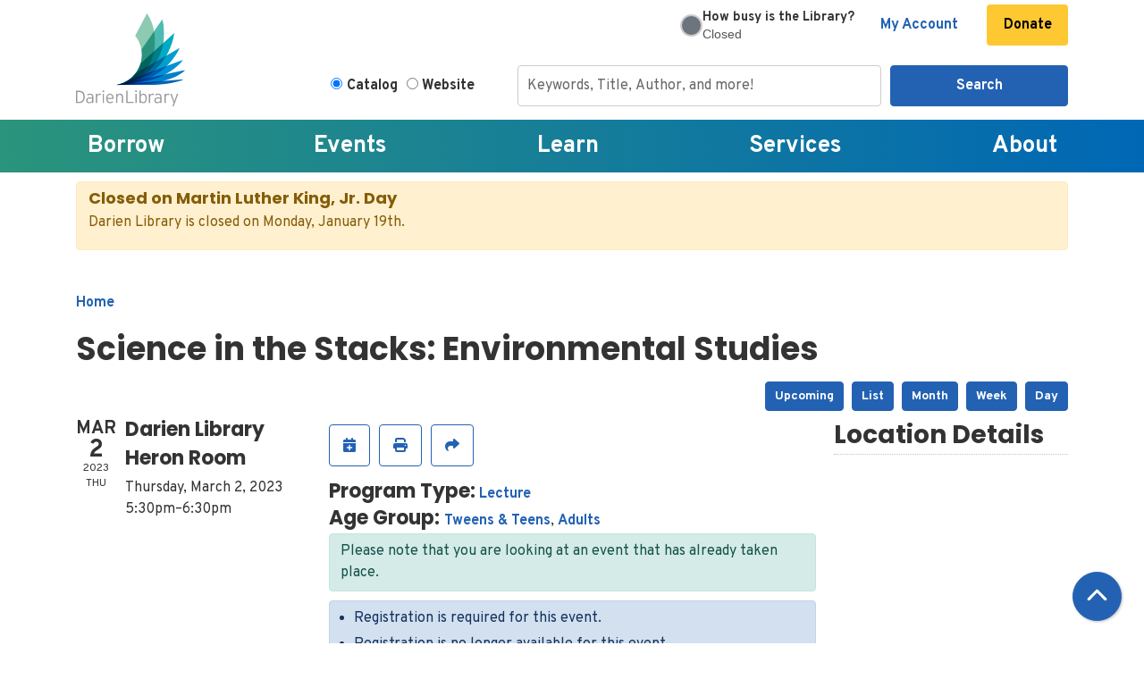

--- FILE ---
content_type: text/html; charset=UTF-8
request_url: https://www.darienlibrary.org/event/science-stacks-environmental-studies
body_size: 18887
content:
<!DOCTYPE html>
<html lang="en" dir="ltr" prefix="og: https://ogp.me/ns#">
  <head>
    <meta charset="utf-8" />
<meta name="description" content="Twice a month, learn something new about a fascinating science topic chosen and presented by one of our very own DHS Science Honor Society students. This session includes a presentation on &quot;Ocean Pollution&quot; and &quot;Air &amp; Land Pollution.&quot;" />
<link rel="canonical" href="https://www.darienlibrary.org/event/science-stacks-environmental-studies" />
<meta property="og:site_name" content="Darien Library" />
<meta property="og:type" content="website" />
<meta property="og:title" content="Science in the Stacks: Environmental Studies" />
<meta property="og:description" content="Twice a month, learn something new about a fascinating science topic chosen and presented by one of our very own DHS Science Honor Society students. This session includes a presentation on &quot;Ocean Pollution&quot; and &quot;Air &amp; Land Pollution.&quot; About the Presenters Julia Decsi is a junior at DHS, taking AP Chemistry this year. Anna Primmer is a junior at DHS, currently taking AP Chemistry with Mr. Vital." />
<meta name="Generator" content="Drupal 11 (https://www.drupal.org)" />
<meta name="MobileOptimized" content="width" />
<meta name="HandheldFriendly" content="true" />
<meta name="viewport" content="width=device-width, initial-scale=1.0" />
<script type="application/ld+json">{
    "@context": "https://schema.org",
    "@type": "Event",
    "name": "Science in the Stacks: Environmental Studies",
    "description": "<p>Twice a month, learn something new about a fascinating science topic chosen and presented by one of our very own DHS Science Honor Society students. This session includes a presentation on \"Ocean Pollution\" and \"Air &amp; Land Pollution.\"</p>\r\n\r\n<h3>About the Presenters</h3>\r\n\r\n<p><strong>Julia Decsi</strong>&nbsp;is a junior at DHS, taking AP Chemistry this year.</p>\r\n\r\n<p><strong>Anna Primmer</strong> is a junior at DHS, currently taking AP Chemistry with Mr. Vital.</p>\r\n",
    "startDate": "2023-03-02T17:30:00-05:00",
    "endDate": "2023-03-02T18:30:00-05:00",
    "eventStatus": "https://schema.org/EventScheduled",
    "eventAttendanceMode": "https://schema.org/OfflineEventAttendanceMode",
    "location": {
        "@type": "Place",
        "name": "Darien Library",
        "address": {
            "@type": "PostalAddress",
            "streetAddress": "1441 Post Road",
            "addressLocality": "Darien",
            "addressRegion": "CT",
            "postalCode": "06820",
            "addressCountry": "US"
        }
    },
    "offers": {
        "@type": "Offer",
        "availability": "https://schema.org/InStock",
        "price": 0,
        "priceCurrency": "USD",
        "url": "https://www.darienlibrary.org/event/science-stacks-environmental-studies",
        "validFrom": "1969-12-31T19:00:00-05:00",
        "validThrough": "2023-03-02T17:30:00-05:00"
    },
    "organizer": {
        "@type": "Organization",
        "name": "Darien Library",
        "url": "https://www.darienlibrary.org/"
    }
}</script>
<link rel="icon" href="/themes/custom/website_theme/favicon.ico" type="image/vnd.microsoft.icon" />
<link rel="alternate" hreflang="en" href="https://www.darienlibrary.org/event/science-stacks-environmental-studies" />

    <title>Science in the Stacks: Environmental Studies | Darien Library</title>
        <style>
      :root {
        --calendar-theme-external-link-content: "Opens\20 in\20 a\20 new\20 tab\3A \20 ";
      }
    </style>
    <link rel="stylesheet" media="all" href="/core/assets/vendor/jquery.ui/themes/base/core.css?t8unuf" />
<link rel="stylesheet" media="all" href="/core/assets/vendor/jquery.ui/themes/base/controlgroup.css?t8unuf" />
<link rel="stylesheet" media="all" href="/core/assets/vendor/jquery.ui/themes/base/checkboxradio.css?t8unuf" />
<link rel="stylesheet" media="all" href="/core/assets/vendor/jquery.ui/themes/base/resizable.css?t8unuf" />
<link rel="stylesheet" media="all" href="/core/assets/vendor/jquery.ui/themes/base/button.css?t8unuf" />
<link rel="stylesheet" media="all" href="/core/assets/vendor/jquery.ui/themes/base/dialog.css?t8unuf" />
<link rel="stylesheet" media="all" href="/core/misc/components/progress.module.css?t8unuf" />
<link rel="stylesheet" media="all" href="/core/misc/components/ajax-progress.module.css?t8unuf" />
<link rel="stylesheet" media="all" href="/core/modules/system/css/components/align.module.css?t8unuf" />
<link rel="stylesheet" media="all" href="/core/modules/system/css/components/container-inline.module.css?t8unuf" />
<link rel="stylesheet" media="all" href="/core/modules/system/css/components/clearfix.module.css?t8unuf" />
<link rel="stylesheet" media="all" href="/core/modules/system/css/components/hidden.module.css?t8unuf" />
<link rel="stylesheet" media="all" href="/core/modules/system/css/components/js.module.css?t8unuf" />
<link rel="stylesheet" media="all" href="/core/modules/ckeditor5/css/ckeditor5.dialog.fix.css?t8unuf" />
<link rel="stylesheet" media="all" href="/core/modules/views/css/views.module.css?t8unuf" />
<link rel="stylesheet" media="all" href="/core/assets/vendor/jquery.ui/themes/base/theme.css?t8unuf" />
<link rel="stylesheet" media="all" href="/modules/custom/library_calendar/lc_calendar_theme/css/base.css?t8unuf" />
<link rel="stylesheet" media="all" href="/modules/custom/library_calendar/lc_calendar_theme/css/state.css?t8unuf" />
<link rel="stylesheet" media="all" href="/modules/custom/library_calendar/lc_calendar_theme/css/components/announcements.css?t8unuf" />
<link rel="stylesheet" media="all" href="/modules/custom/library_calendar/lc_calendar_theme/css/components/event-actions.css?t8unuf" />
<link rel="stylesheet" media="all" href="/modules/custom/library_calendar/lc_calendar_theme/css/components/date-icon.css?t8unuf" />
<link rel="stylesheet" media="all" href="/modules/custom/library_calendar/lc_calendar_theme/css/components/events.css?t8unuf" />
<link rel="stylesheet" media="all" href="/modules/custom/library_calendar/lc_calendar_theme/css/components/event-full.css?t8unuf" />
<link rel="stylesheet" media="all" href="/modules/custom/library_calendar/lc_calendar_theme/css/components/menu-tasks.css?t8unuf" />
<link rel="stylesheet" media="all" href="/modules/custom/library_calendar/lc_core/css/extra_field.css?t8unuf" />
<link rel="stylesheet" media="all" href="/themes/custom/calendar_theme/node_modules/%40fortawesome/fontawesome-free/css/all.min.css?t8unuf" />
<link rel="stylesheet" media="all" href="/themes/custom/website_theme/css/style?t8unuf" />

    
  </head>
  <body class="path-node page-node-type-lc-event no-js">
        <a href="#main-content" class="visually-hidden focusable skip-link">
      Skip to main content
    </a>
    
      <div class="dialog-off-canvas-main-canvas" data-off-canvas-main-canvas>
    
<header class="header">
      <div class="position-relative">
      <div class="container">
        <div class="row">
                      <div class="col-12 col-lg-3 branding-col">
                <div class="branding-region">
    
<div id="block-website-theme-branding" class="block block-system block-system-branding-block position-relative">
  
    
        
              
    <a class="site-logo" href="/" rel="home">
      <img src="/themes/custom/website_theme/logo.svg" alt="Homepage of Darien Library" fetchpriority="high">
    </a>
  </div>

  </div>

            </div>
          
                      <div class="col-12 col-lg-9 header-content-col">
                <div class="header-content-region header-content-container">
    
<div id="block-googleanalyticstagmanager" class="block block-block-content block-block-content617ae132-3670-4655-9f79-562fb0f1e9c2 position-relative">
  
    
      

            <div class="field-container"><!-- Google Tag Manager -->
<script>(function(w,d,s,l,i){w[l]=w[l]||[];w[l].push({'gtm.start':
new Date().getTime(),event:'gtm.js'});var f=d.getElementsByTagName(s)[0],
j=d.createElement(s),dl=l!='dataLayer'?'&l='+l:'';j.async=true;j.src=
'https://www.googletagmanager.com/gtm.js?id='+i+dl;f.parentNode.insertBefore(j,f);
})(window,document,'script','dataLayer','GTM-WNKSMB');</script>
<!-- End Google Tag Manager -->

<!-- Google Tag Manager (noscript) -->
<noscript><iframe src="https://www.googletagmanager.com/ns.html?id=GTM-WNKSMB" height="0" width="0" style="display:none;visibility:hidden"></iframe></noscript>
<!-- End Google Tag Manager (noscript) -->

<!-- anti-flicker snippet (recommended)  -->
<style>.async-hide { opacity: 0 !important} </style>
<script>(function(a,s,y,n,c,h,i,d,e){s.className+=' '+y;h.start=1*new Date;
h.end=i=function(){s.className=s.className.replace(RegExp(' ?'+y),'')};
(a[n]=a[n]||[]).hide=h;setTimeout(function(){i();h.end=null},c);h.timeout=c;
})(window,document.documentElement,'async-hide','dataLayer',4000,
{'GTM-WNKSMB':true});</script></div>
      
  </div>

<div id="block-website-theme-librarybusynessindicator" class="block block-block-content block-block-contenta5e3c0ff-8469-4757-91f6-37d2a8af2fc9 position-relative">
  
    
      

            <div class="field-container"><style>
    #status-box-container-embed { /* New main container ID */
        width: 100%;
        /* max-width: 320px; Adjust max-width as needed for a 'little box' */
        margin: 0px auto;
        padding: 0px; /* Increased padding for better spacing */
        border-radius: 8px;
        background-color: #fff; /* Changed to white background */
        box-sizing: border-box;
        /* Temporarily force display to flex so it's visible even when closed */
        display: flex !important; /* Use !important to override JS initial hide if necessary */

        /* Flexbox for aligning circle and text content */
        align-items: center; /* Vertically center items */
        gap: 15px; /* Space between circle and text column */
        justify-content: center; /* Center content horizontally */
    }

    #status-circle-embed { /* New circle element ID */
        width: 25px; /* Size of the circle */
        height: 25px;
        border-radius: 50%; /* Makes it a circle */
        background-color: #e0e0e0; /* Default/placeholder color */
        flex-shrink: 0; /* Prevents the circle from shrinking */
        border: 2px solid #ccc; /* A subtle border for definition */
    }

    /* Container for the two lines of text */
    #text-column-embed { 
        display: flex;
        flex-direction: column; /* Stack children vertically */
        align-items: flex-start; /* Align text to the left within its column */
        flex-grow: 1; /* Allows text column to take up remaining space */
        line-height: 1.2; /* Adjust line height for closer spacing */
    }

    #main-question-text-embed { /* The "How busy is the Library?" part */
        font-family: "Overpass", "sans-serif";
        color: #333;
        font-size: .9em; /* Slightly smaller for the main question */
        font-weight: bold;
        margin-bottom: 2px; /* Small space between question and status */
    }

    #dynamic-status-text-embed { /* The "Busy", "Not Busy" etc. part */
        font-family: Arial, sans-serif;
        color: #555; /* Slightly muted color for status */
        font-size: 0.9em; /* Smaller font for status */
        font-weight: normal; /* Normal weight for status */
        /* text-transform: uppercase; Optional: Make status text uppercase */
    }
</style>

<div id="status-box-container-embed">
    <div id="status-circle-embed"></div>
    <div id="text-column-embed">
        <span id="main-question-text-embed">How busy is the Library?</span>
        <span id="dynamic-status-text-embed">Loading...</span> </div><br><br>
</div>

<script>
    document.addEventListener('DOMContentLoaded', (event) => {
        const baseUrl = `https://display.safespace.io`;
        const spaceCode = '36b0a659';
        const refreshIntervalMs = 30000; // 30 seconds

        const statusBoxContainer = document.getElementById('status-box-container-embed');
        const statusCircle = document.getElementById('status-circle-embed');
        const mainQuestionText = document.getElementById('main-question-text-embed');
        const dynamicStatusText = document.getElementById('dynamic-status-text-embed');

        // Define business hours
        const businessHours = {
            1: { start: { hour: 9, minute: 0 }, end: { hour: 21, minute: 0 } }, // Monday: 9 AM - 9 PM
            2: { start: { hour: 9, minute: 0 }, end: { hour: 21, minute: 0 } }, // Tuesday: 9 AM - 9 PM
            3: { start: { hour: 9, minute: 0 }, end: { hour: 21, minute: 0 } }, // Wednesday: 9 AM - 9 PM
            4: { start: { hour: 9, minute: 0 }, end: { hour: 21, minute: 0 } }, // Thursday: 9 AM - 9 PM
            5: { start: { hour: 9, minute: 0 }, end: { hour: 18, minute: 0 } }, // Friday: 9 AM - 6 PM
            6: { start: { hour: 9, minute: 0 }, end: { hour: 17, minute: 0 } }, // Saturday: 9 AM - 5 PM
            0: { start: { hour: 13, minute: 0 }, end: { hour: 17, minute: 0 } }  // Sunday: 1 PM - 5 PM
        };

        function isBusinessHours() {
            const now = new Date();
            const dayOfWeek = now.getDay();
            const currentHour = now.getHours();
            const currentMinute = now.getMinutes();

            const todayHours = businessHours[dayOfWeek];

            if (!todayHours) {
                return false;
            }

            const startTime = todayHours.start.hour * 60 + todayHours.start.minute;
            const endTime = todayHours.end.hour * 60 + todayHours.end.minute;
            const currentTime = currentHour * 60 + currentMinute;

            return currentTime >= startTime && currentTime < endTime;
        }

        function updateDisplay(isVisible, circleColor = '#e0e0e0', dynamicStatus = 'Loading...') {
            if (statusBoxContainer) {
                // TEMPORARY OVERRIDE: Always set to 'flex' for testing visibility
                statusBoxContainer.style.display = 'flex'; 
            }
            if (statusCircle) {
                statusCircle.style.backgroundColor = circleColor;
            }
            if (dynamicStatusText) {
                dynamicStatusText.textContent = dynamicStatus;
            }
        }

        function updateStatusBox(currentOccupancy, maxCapacity) {
            if (!statusBoxContainer || !statusCircle || !mainQuestionText || !dynamicStatusText) {
                console.error("Status box HTML elements not found. Cannot update.");
                return;
            }

            // TEMPORARY OVERRIDE: Do not hide if it's after business hours for testing purposes
            if (!isBusinessHours()) {
                console.log("DEBUG: It's currently after business hours, but displaying for testing.");
                // We'll set a specific state for "closed" even if we're showing it
                updateDisplay(true, '#6c757d', 'Closed'); // Grey circle, "Closed" status
                return;
            }

            // --- Normal business hours logic starts here ---
            updateDisplay(true); // Ensure container is visible

            if (currentOccupancy === null || maxCapacity === null || maxCapacity === 0) {
                console.error("DEBUG: Occupancy data not available or capacity is zero. Setting to N/A.");
                updateDisplay(true, '#e0e0e0', 'N/A');
                return;
            }

            let displayOccupancyPercentage = (currentOccupancy / maxCapacity) * 100;
            displayOccupancyPercentage = Math.max(0, Math.min(100, displayOccupancyPercentage));

            let circleColor;
            let statusText;

            if (displayOccupancyPercentage <= 50) {
                circleColor = '#2ECC40'; // Green
                statusText = 'Quiet';
            } else if (displayOccupancyPercentage > 50 && displayOccupancyPercentage <= 75) {
                circleColor = '#FFDC00'; // Yellow
                statusText = 'Normal';
            } else { // displayOccupancyPercentage > 75
                circleColor = '#FF4136'; // Red
                statusText = 'Busy';
            }

            console.log(`DEBUG: Occupancy: ${displayOccupancyPercentage.toFixed(2)}%. Circle Color: ${circleColor}, Status: ${statusText}`);
            updateDisplay(true, circleColor, statusText);
        }

        async function fetchDataAndUpdateStatus() {
            // TEMPORARY OVERRIDE: Always fetch data for testing, even if closed
            // The logic inside updateStatusBox will determine what to display for "closed" state.
            try {
                const [occupancyResponse, capacityResponse] = await Promise.all([
                    fetch(`${baseUrl}/value/live/${spaceCode}`).then(response => {
                        if (!response.ok) {
                            console.error(`API Error - Occupancy: HTTP status ${response.status}`);
                            throw new Error(`HTTP error! status: ${response.status}`);
                        }
                        return response.text();
                    }),
                    fetch(`${baseUrl}/entity/space/hash/${spaceCode}`).then(response => {
                        if (!response.ok) {
                            console.error(`API Error - Capacity: HTTP status ${response.status}`);
                            throw new Error(`HTTP error! status: ${response.status}`);
                        }
                        return response.json();
                    })
                ]);

                const currentOccupancy = +occupancyResponse;
                const maxCapacity = +capacityResponse.space.maxCapacity;

                updateStatusBox(currentOccupancy, maxCapacity);

            } catch (error) {
                console.error("Error fetching occupancy data:", error);
                // Even on error, ensure the box is visible for debugging, showing "Error" status.
                updateDisplay(true, '#dc3545', 'Error'); // Red circle for error, "Error" as status
            }

            setTimeout(fetchDataAndUpdateStatus, refreshIntervalMs);
        }

        // TEMPORARY OVERRIDE: Always kick off the fetch and update
        // We removed the initial 'if (!isBusinessHours())' check here.
        fetchDataAndUpdateStatus();
    });
</script></div>
      
  </div>

<div id="block-headerbuttons" class="block block-block-content block-block-content0ce27d2f-30ea-4efe-bb7a-12967769bdc6 position-relative">
  
    
      

            <div class="field-container"><a class="btn btn-link btn-header font-weight-bold" href="https://catalog.darienlibrary.org/MyAccount/Home">
  My Account
</a>
<a class="btn btn-link btn-header font-weight-bold" style="background:#FEC832; color:#000;" href="/donate">
  Donate
</a></div>
      
  </div>

  </div>

                <div class="search-region">
    
<div id="block-searchblock" class="block block-lm-search block-lm-search-block position-relative">
  
    
      <div class="lm-search-container"><div class="form-row"><div class="search-col col-lg-3"><div class="lm-search-toggle-container">
<div class="form-check">
  <input type="radio" id="catalog-toggle" name="search-switcher"
    class="form-check-input" data-search="lm-search-catalog" checked>
  <label class="form-check-label" for="catalog-toggle">
    Catalog  </label>
</div>
<div class="form-check">
  <input type="radio" id="database-toggle" name="search-switcher"
    class="form-check-input" data-search="lm-search-database" >
  <label class="form-check-label" for="database-toggle">
    Website  </label>
</div>
</div></div>
<div class="search-col col-lg-9"><div id="lm-search-catalog" class="lm-search-block lm-search-catalog collapse show">
<div id="catalog-search" class="catalog-search">
  <form action="https://catalog.darienlibrary.org/Union/Search" method="GET" class="search">
    <input name="view" value="list" type="hidden">
    <input name="searchIndex" value="Keyword" type="hidden">
    <input name="searchSource" value="local" type="hidden">

    <div class="form-row">
      <div class="col-8">
        <input class="form-control h-100 lm-catalog-search-input"
          name="lookfor" type="text" placeholder="Keywords, Title, Author, and more!">
      </div>
      <div class="col-4">
        <button type="submit" class="btn btn-primary btn-block">
          Search
        </button>
      </div>
    </div>
  </form>
</div>
</div><div id="lm-search-database" class="lm-search-block lm-search-database collapse">
  <div id="database-search" class="database-search">
    <form class="views-exposed-form" data-drupal-selector="views-exposed-form-website-search-page" action="/website-search" method="get" id="views-exposed-form-website-search-page" accept-charset="UTF-8">
  <div class="js-form-item form-group js-form-type-textfield form-item-keywords js-form-item-keywords">
      <label for="edit-keywords--2">Keywords</label>
        
<input placeholder="Search for information on this site" data-drupal-selector="edit-keywords" type="text" id="edit-keywords--2" name="keywords" value="" size="30" maxlength="128" class="form-text form-control" />

        </div>
<div data-drupal-selector="edit-actions" class="form-actions js-form-wrapper form-wrapper" id="edit-actions--2">
<input data-drupal-selector="edit-submit-website-search" type="submit" id="edit-submit-website-search" value="Search" class="button js-form-submit form-submit btn-submit button--primary" />
</div>


</form>

  </div>
</div></div>
</div>
</div>

  </div>

  </div>

            </div>
                  </div>
      </div>
    </div>
  
    <div class="navigation-region">
    

<div class="navbar-container">
  <nav id="block-website-theme-main-menu" class="navbar navbar-expand-lg" role="navigation" aria-labelledby="block-website-theme-main-menu-menu">
                      
    <h2 class="visually-hidden" id="block-website-theme-main-menu-menu">Main navigation</h2>
    

    <button class="navbar-toggler" type="button" data-toggle="collapse"
        data-target="#navbarSupportedContent"
        aria-controls="navbarSupportedContent" aria-expanded="false"
        aria-label="Toggle navigation">
      <i class="fas fa-bars"></i>
      Menu
    </button>

    <div class="collapse navbar-collapse" id="navbarSupportedContent">
              


  
            <ul class="nav navbar-nav" role="menu">
    
          
                    
      
      <li class="nav-item dropdown" role="none">
        
        
                          
        <span class="nav-link nav-level-0 has-children" data-nav-level="0" role="menuitem" aria-expanded="false" aria-haspopup="true" aria-controls="dropdown-borrow" data-dropdown="dropdown-borrow" tabindex="0">Borrow</span>

                  <button class="btn d-lg-none" type="button">
            <i class="fas fa-chevron-down" role="presentation"></i>
            <span class="visually-hidden">Open Menu</span>
          </button>

            
      
          <div class="mega-menu-container">
          <ul class="dropdown-menu" id="dropdown-borrow" role="menu">
    
          
      
                    
      <li class="nav-item menu-action menu-action-fas fa-search" role="none">
        
        
        
        <a href="https://catalog.darienlibrary.org/?browseCategory=new" class="menu-action menu-action-fas fa-search nav-link nav-level-1" data-nav-level="1" role="menuitem">Search Catalog</a>

              </li>
          
                    
      
      <li class="nav-item dropdown" role="none">
        
        
                          
        <span class="nav-link nav-level-1 has-children" data-nav-level="1" role="menuitem" aria-expanded="false" aria-haspopup="true" aria-controls="dropdown-find-it" data-dropdown="dropdown-find-it" tabindex="0">Find It</span>

                  <button class="btn d-lg-none" type="button">
            <i class="fas fa-chevron-down" role="presentation"></i>
            <span class="visually-hidden">Open Menu</span>
          </button>

            
      
          <ul class="dropdown-menu" id="dropdown-find-it" role="menu">
    
          
      
      
      <li class="nav-item" role="none">
        
        
        
        <a href="https://catalog.darienlibrary.org/?browseCategory=new" class="nav-link nav-level-2" data-nav-level="2" role="menuitem">New to the Library</a>

              </li>
          
      
      
      <li class="nav-item" role="none">
        
        
        
        <a href="https://catalog.darienlibrary.org/Union/Search?view=covers&amp;lookfor=&amp;searchIndex=Keyword&amp;searchSource=local&amp;showCovers=on&amp;filter[]=format:%22Book%22" class="nav-link nav-level-2" data-nav-level="2" role="menuitem">Books</a>

              </li>
          
      
      
      <li class="nav-item" role="none">
        
        
        
        <a href="https://catalog.darienlibrary.org/Search/Results?lookfor=&amp;searchIndex=Keyword&amp;sort=relevance&amp;view=covers&amp;searchSource=local&amp;filter[]=format:%22DVD%22" class="nav-link nav-level-2" data-nav-level="2" role="menuitem">Movies &amp; TV</a>

              </li>
          
      
      
      <li class="nav-item" role="none">
        
        
        
        <a href="/digital" class="nav-link nav-level-2" data-nav-level="2" role="menuitem" data-drupal-link-system-path="node/200">Download &amp; Stream</a>

              </li>
          
      
      
      <li class="nav-item" role="none">
        
        
        
        <a href="/magazines-newspapers" class="nav-link nav-level-2" data-nav-level="2" role="menuitem" data-drupal-link-system-path="node/202">Magazines &amp; Newspapers</a>

              </li>
          
      
      
      <li class="nav-item" role="none">
        
        
        
        <a href="/equipment" class="nav-link nav-level-2" data-nav-level="2" role="menuitem" data-drupal-link-system-path="equipment">Equipment &amp; Gadgets</a>

              </li>
          
      
      
      <li class="nav-item" role="none">
        
        
        
        <a href="/museums" class="nav-link nav-level-2" data-nav-level="2" role="menuitem" data-drupal-link-system-path="museums">Museum Passes</a>

              </li>
          
      
      
      <li class="nav-item" role="none">
        
        
        
        <a href="/seed-library" class="nav-link nav-level-2" data-nav-level="2" role="menuitem" data-drupal-link-system-path="node/203">Seed Library</a>

              </li>
        </ul>

      
              </li>
          
                    
      
      <li class="nav-item dropdown" role="none">
        
        
                          
        <span class="nav-link nav-level-1 has-children" data-nav-level="1" role="menuitem" aria-expanded="false" aria-haspopup="true" aria-controls="dropdown-for-readers" data-dropdown="dropdown-for-readers" tabindex="0">For Readers</span>

                  <button class="btn d-lg-none" type="button">
            <i class="fas fa-chevron-down" role="presentation"></i>
            <span class="visually-hidden">Open Menu</span>
          </button>

            
      
          <ul class="dropdown-menu" id="dropdown-for-readers" role="menu">
    
          
      
      
      <li class="nav-item" role="none">
        
        
        
        <a href="/services/adult-readers" class="nav-link nav-level-2" data-nav-level="2" role="menuitem" data-drupal-link-system-path="node/204">Book Recommendations</a>

              </li>
          
      
      
      <li class="nav-item" role="none">
        
        
        
        <a href="/bookgroups" class="nav-link nav-level-2" data-nav-level="2" role="menuitem" data-drupal-link-system-path="node/206">Book Groups</a>

              </li>
          
      
      
      <li class="nav-item" role="none">
        
        
        
        <a href="https://catalog.darienlibrary.org/?browseCategory=new" class="nav-link nav-level-2" data-nav-level="2" role="menuitem">Booklists</a>

              </li>
          
      
      
      <li class="nav-item" role="none">
        
        
        
        <a href="/cognitive-change" class="nav-link nav-level-2" data-nav-level="2" role="menuitem" data-drupal-link-system-path="node/91595">Cognitive Change Collection</a>

              </li>
          
      
      
      <li class="nav-item" role="none">
        
        
        
        <a href="/book-matchmaker" class="nav-link nav-level-2" data-nav-level="2" role="menuitem" data-drupal-link-system-path="node/205">Book Matchmaker</a>

              </li>
          
      
      
      <li class="nav-item" role="none">
        
        
        
        <a href="/interlibrary-loan" class="nav-link nav-level-2" data-nav-level="2" role="menuitem" data-drupal-link-system-path="node/210">Interlibrary Loan</a>

              </li>
          
      
      
      <li class="nav-item" role="none">
        
        
        
        <a href="/suggest" title="Sign into your account to suggest a purchase" class="nav-link nav-level-2" data-nav-level="2" role="menuitem" data-drupal-link-system-path="node/463">Suggest a Purchase</a>

              </li>
          
      
      
      <li class="nav-item" role="none">
        
        
        
        <a href="/borrow/local-author-submissions" class="nav-link nav-level-2" data-nav-level="2" role="menuitem" data-drupal-link-system-path="node/79671">Local Author Submissions</a>

              </li>
        </ul>

      
              </li>
          
                    
      
      <li class="nav-item dropdown" role="none">
        
        
                          
        <span class="nav-link nav-level-1 has-children" data-nav-level="1" role="menuitem" aria-expanded="false" aria-haspopup="true" aria-controls="dropdown-library-accounts" data-dropdown="dropdown-library-accounts" tabindex="0">Library Accounts</span>

                  <button class="btn d-lg-none" type="button">
            <i class="fas fa-chevron-down" role="presentation"></i>
            <span class="visually-hidden">Open Menu</span>
          </button>

            
      
          <ul class="dropdown-menu" id="dropdown-library-accounts" role="menu">
    
          
      
      
      <li class="nav-item" role="none">
        
        
        
        <a href="/join" class="nav-link nav-level-2" data-nav-level="2" role="menuitem" data-drupal-link-system-path="node/222">Get a Library Card</a>

              </li>
          
      
      
      <li class="nav-item" role="none">
        
        
        
        <a href="/borrow/loan-periods" title="How long can I borrow things?" class="nav-link nav-level-2" data-nav-level="2" role="menuitem" data-drupal-link-system-path="node/496">Loan Periods</a>

              </li>
          
      
      
      <li class="nav-item" role="none">
        
        
        
        <a href="/borrow/holds-checkouts" class="nav-link nav-level-2" data-nav-level="2" role="menuitem" data-drupal-link-system-path="node/223">Holds &amp; Checkouts</a>

              </li>
          
      
      
      <li class="nav-item" role="none">
        
        
        
        <a href="/borrow/renewals-returns" class="nav-link nav-level-2" data-nav-level="2" role="menuitem" data-drupal-link-system-path="node/224">Renewals &amp; Returns</a>

              </li>
          
      
      
      <li class="nav-item" role="none">
        
        
        
        <a href="/borrow/account-faqs" class="nav-link nav-level-2" data-nav-level="2" role="menuitem" data-drupal-link-system-path="node/225">Account FAQs</a>

              </li>
        </ul>

      
              </li>
        </ul>

          </div>
      
              </li>
          
                    
      
      <li class="nav-item dropdown" role="none">
        
        
                          
        <span class="nav-link nav-level-0 has-children" data-nav-level="0" role="menuitem" aria-expanded="false" aria-haspopup="true" aria-controls="dropdown-events" data-dropdown="dropdown-events" tabindex="0">Events</span>

                  <button class="btn d-lg-none" type="button">
            <i class="fas fa-chevron-down" role="presentation"></i>
            <span class="visually-hidden">Open Menu</span>
          </button>

            
      
          <div class="mega-menu-container">
          <ul class="dropdown-menu" id="dropdown-events" role="menu">
    
          
      
                    
      <li class="nav-item menu-action menu-action-fas fa-calendar-alt" role="none">
        
        
        
        <a href="/events" class="menu-action menu-action-fas fa-calendar-alt nav-link nav-level-1" data-nav-level="1" role="menuitem" data-drupal-link-system-path="events">Upcoming Events</a>

              </li>
          
                    
      
      <li class="nav-item dropdown" role="none">
        
        
                          
        <span class="nav-link nav-level-1 has-children" data-nav-level="1" role="menuitem" aria-expanded="false" aria-haspopup="true" aria-controls="dropdown-events-by-age" data-dropdown="dropdown-events-by-age" tabindex="0">Events by Age</span>

                  <button class="btn d-lg-none" type="button">
            <i class="fas fa-chevron-down" role="presentation"></i>
            <span class="visually-hidden">Open Menu</span>
          </button>

            
      
          <ul class="dropdown-menu" id="dropdown-events-by-age" role="menu">
    
          
      
      
      <li class="nav-item" role="none">
        
        
        
        <a href="/events/month?age_groups%5B300%5D=300" class="nav-link nav-level-2" data-nav-level="2" role="menuitem" data-drupal-link-query="{&quot;age_groups&quot;:{&quot;300&quot;:&quot;300&quot;}}" data-drupal-link-system-path="events/month">Babies</a>

              </li>
          
      
      
      <li class="nav-item" role="none">
        
        
        
        <a href="/events/month?age_groups%5B301%5D=301" class="nav-link nav-level-2" data-nav-level="2" role="menuitem" data-drupal-link-query="{&quot;age_groups&quot;:{&quot;301&quot;:&quot;301&quot;}}" data-drupal-link-system-path="events/month">Walkers</a>

              </li>
          
      
      
      <li class="nav-item" role="none">
        
        
        
        <a href="/events/month?age_groups%5B302%5D=302" class="nav-link nav-level-2" data-nav-level="2" role="menuitem" data-drupal-link-query="{&quot;age_groups&quot;:{&quot;302&quot;:&quot;302&quot;}}" data-drupal-link-system-path="events/month">Preschool</a>

              </li>
          
      
      
      <li class="nav-item" role="none">
        
        
        
        <a href="/events/month?age_groups%5B181%5D=181" class="nav-link nav-level-2" data-nav-level="2" role="menuitem" data-drupal-link-query="{&quot;age_groups&quot;:{&quot;181&quot;:&quot;181&quot;}}" data-drupal-link-system-path="events/month">Elementary</a>

              </li>
          
      
      
      <li class="nav-item" role="none">
        
        
        
        <a href="/events/upcoming?age_groups%5B93%5D=93" class="nav-link nav-level-2" data-nav-level="2" role="menuitem" data-drupal-link-query="{&quot;age_groups&quot;:{&quot;93&quot;:&quot;93&quot;}}" data-drupal-link-system-path="events/upcoming">Tweens &amp; Teens</a>

              </li>
          
      
      
      <li class="nav-item" role="none">
        
        
        
        <a href="/events/upcoming?age_groups%5B4%5D=4" class="nav-link nav-level-2" data-nav-level="2" role="menuitem" data-drupal-link-query="{&quot;age_groups&quot;:{&quot;4&quot;:&quot;4&quot;}}" data-drupal-link-system-path="events/upcoming">Adults</a>

              </li>
        </ul>

      
              </li>
          
                    
      
      <li class="nav-item dropdown" role="none">
        
        
                          
        <span class="nav-link nav-level-1 has-children" data-nav-level="1" role="menuitem" aria-expanded="false" aria-haspopup="true" aria-controls="dropdown-events-by-topic" data-dropdown="dropdown-events-by-topic" tabindex="0">Events by Topic</span>

                  <button class="btn d-lg-none" type="button">
            <i class="fas fa-chevron-down" role="presentation"></i>
            <span class="visually-hidden">Open Menu</span>
          </button>

            
      
          <ul class="dropdown-menu" id="dropdown-events-by-topic" role="menu">
    
          
      
      
      <li class="nav-item" role="none">
        
        
        
        <a href="/events/upcoming?program_types%5B9%5D=9" class="nav-link nav-level-2" data-nav-level="2" role="menuitem" data-drupal-link-query="{&quot;program_types&quot;:{&quot;9&quot;:&quot;9&quot;}}" data-drupal-link-system-path="events/upcoming">Films</a>

              </li>
          
      
      
      <li class="nav-item" role="none">
        
        
        
        <a href="/events/upcoming?program_types%5B14%5D=14" class="nav-link nav-level-2" data-nav-level="2" role="menuitem" data-drupal-link-query="{&quot;program_types&quot;:{&quot;14&quot;:&quot;14&quot;}}" data-drupal-link-system-path="events/upcoming">Lectures</a>

              </li>
          
      
      
      <li class="nav-item" role="none">
        
        
        
        <a href="/events/upcoming?program_types%5B7%5D=7" class="nav-link nav-level-2" data-nav-level="2" role="menuitem" data-drupal-link-query="{&quot;program_types&quot;:{&quot;7&quot;:&quot;7&quot;}}" data-drupal-link-system-path="events/upcoming">Meet the Author</a>

              </li>
          
      
      
      <li class="nav-item" role="none">
        
        
        
        <a href="/events/upcoming?program_types%5B11%5D=11" class="nav-link nav-level-2" data-nav-level="2" role="menuitem" data-drupal-link-query="{&quot;program_types&quot;:{&quot;11&quot;:&quot;11&quot;}}" data-drupal-link-system-path="events/upcoming">Storytimes</a>

              </li>
        </ul>

      
              </li>
          
                    
      
      <li class="nav-item dropdown" role="none">
        
        
                          
        <span class="nav-link nav-level-1 has-children" data-nav-level="1" role="menuitem" aria-expanded="false" aria-haspopup="true" aria-controls="dropdown-featured" data-dropdown="dropdown-featured" tabindex="0">Featured</span>

                  <button class="btn d-lg-none" type="button">
            <i class="fas fa-chevron-down" role="presentation"></i>
            <span class="visually-hidden">Open Menu</span>
          </button>

            
      
          <ul class="dropdown-menu" id="dropdown-featured" role="menu">
    
          
      
      
      <li class="nav-item" role="none">
        
        
        
        <a href="/events/propose-program" class="nav-link nav-level-2" data-nav-level="2" role="menuitem" data-drupal-link-system-path="node/232">Propose a Program</a>

              </li>
        </ul>

      
              </li>
        </ul>

          </div>
      
              </li>
          
                    
      
      <li class="nav-item dropdown" role="none">
        
        
                          
        <span class="nav-link nav-level-0 has-children" data-nav-level="0" role="menuitem" aria-expanded="false" aria-haspopup="true" aria-controls="dropdown-learn" data-dropdown="dropdown-learn" tabindex="0">Learn</span>

                  <button class="btn d-lg-none" type="button">
            <i class="fas fa-chevron-down" role="presentation"></i>
            <span class="visually-hidden">Open Menu</span>
          </button>

            
      
          <div class="mega-menu-container">
          <ul class="dropdown-menu" id="dropdown-learn" role="menu">
    
          
      
                    
      <li class="nav-item menu-action menu-action-fas fa-list-ul" role="none">
        
        
        
        <a href="/resources" class="menu-action menu-action-fas fa-list-ul nav-link nav-level-1" data-nav-level="1" role="menuitem" data-drupal-link-system-path="resources">Resources</a>

              </li>
          
                    
      
      <li class="nav-item dropdown" role="none">
        
        
                          
        <span class="nav-link nav-level-1 has-children" data-nav-level="1" role="menuitem" aria-expanded="false" aria-haspopup="true" aria-controls="dropdown-research-topics" data-dropdown="dropdown-research-topics" tabindex="0">Research Topics</span>

                  <button class="btn d-lg-none" type="button">
            <i class="fas fa-chevron-down" role="presentation"></i>
            <span class="visually-hidden">Open Menu</span>
          </button>

            
      
          <ul class="dropdown-menu" id="dropdown-research-topics" role="menu">
    
          
      
      
      <li class="nav-item" role="none">
        
        
        
        <a href="/learn/jobs-careers" class="nav-link nav-level-2" data-nav-level="2" role="menuitem" data-drupal-link-system-path="node/252">Jobs &amp; Careers</a>

              </li>
          
      
      
      <li class="nav-item" role="none">
        
        
        
        <a href="/resources/health" class="nav-link nav-level-2" data-nav-level="2" role="menuitem" data-drupal-link-system-path="node/498">Medical Reference</a>

              </li>
          
      
      
      <li class="nav-item" role="none">
        
        
        
        <a href="/resources/business" class="nav-link nav-level-2" data-nav-level="2" role="menuitem" data-drupal-link-system-path="node/226">Business &amp; Finance</a>

              </li>
          
      
      
      <li class="nav-item" role="none">
        
        
        
        <a href="/resources/legal" class="nav-link nav-level-2" data-nav-level="2" role="menuitem" data-drupal-link-system-path="node/227">Legal Reference</a>

              </li>
          
      
      
      <li class="nav-item" role="none">
        
        
        
        <a href="/resources/genealogy" class="nav-link nav-level-2" data-nav-level="2" role="menuitem" data-drupal-link-system-path="node/228">Genealogy</a>

              </li>
          
      
      
      <li class="nav-item" role="none">
        
        
        
        <a href="/resources/local-history" class="nav-link nav-level-2" data-nav-level="2" role="menuitem" data-drupal-link-system-path="node/229">Local History</a>

              </li>
          
      
      
      <li class="nav-item" role="none">
        
        
        
        <a href="/resources/community-resources" class="nav-link nav-level-2" data-nav-level="2" role="menuitem" data-drupal-link-system-path="resources/community-resources">Community Resources</a>

              </li>
        </ul>

      
              </li>
          
                    
      
      <li class="nav-item dropdown" role="none">
        
        
                          
        <span class="nav-link nav-level-1 has-children" data-nav-level="1" role="menuitem" aria-expanded="false" aria-haspopup="true" aria-controls="dropdown-learning-resources" data-dropdown="dropdown-learning-resources" tabindex="0">Learning Resources</span>

                  <button class="btn d-lg-none" type="button">
            <i class="fas fa-chevron-down" role="presentation"></i>
            <span class="visually-hidden">Open Menu</span>
          </button>

            
      
          <ul class="dropdown-menu" id="dropdown-learning-resources" role="menu">
    
          
      
      
      <li class="nav-item" role="none">
        
        
        
        <a href="/services/book-librarian" class="nav-link nav-level-2" data-nav-level="2" role="menuitem" data-drupal-link-system-path="node/230">Book-a-Librarian</a>

              </li>
          
      
      
      <li class="nav-item" role="none">
        
        
        
        <a href="/resources?field_db_type_target_id%5B224%5D=224" class="nav-link nav-level-2" data-nav-level="2" role="menuitem" data-drupal-link-query="{&quot;field_db_type_target_id&quot;:{&quot;224&quot;:&quot;224&quot;}}" data-drupal-link-system-path="resources">Training &amp; Tutorials</a>

              </li>
          
      
      
      <li class="nav-item" role="none">
        
        
        
        <a href="/resources?field_db_type_target_id%5B221%5D=221" class="nav-link nav-level-2" data-nav-level="2" role="menuitem" data-drupal-link-query="{&quot;field_db_type_target_id&quot;:{&quot;221&quot;:&quot;221&quot;}}" data-drupal-link-system-path="resources">Languages</a>

              </li>
          
      
      
      <li class="nav-item" role="none">
        
        
        
        <a href="/resources?field_db_type_target_id%5B219%5D=219" class="nav-link nav-level-2" data-nav-level="2" role="menuitem" data-drupal-link-query="{&quot;field_db_type_target_id&quot;:{&quot;219&quot;:&quot;219&quot;}}" data-drupal-link-system-path="resources">Homework Help</a>

              </li>
          
      
      
      <li class="nav-item" role="none">
        
        
        
        <a href="/about/faqs" class="nav-link nav-level-2" data-nav-level="2" role="menuitem" data-drupal-link-system-path="node/231">Frequently Asked Questions</a>

              </li>
        </ul>

      
              </li>
          
                    
      
      <li class="nav-item dropdown" role="none">
        
        
                          
        <span class="nav-link nav-level-1 has-children" data-nav-level="1" role="menuitem" aria-expanded="false" aria-haspopup="true" aria-controls="dropdown-library-classes" data-dropdown="dropdown-library-classes" tabindex="0">Library Classes</span>

                  <button class="btn d-lg-none" type="button">
            <i class="fas fa-chevron-down" role="presentation"></i>
            <span class="visually-hidden">Open Menu</span>
          </button>

            
      
          <ul class="dropdown-menu" id="dropdown-library-classes" role="menu">
    
          
      
      
      <li class="nav-item" role="none">
        
        
        
        <a href="/events/upcoming?program_types%5B100%5D=100" class="nav-link nav-level-2" data-nav-level="2" role="menuitem" data-drupal-link-query="{&quot;program_types&quot;:{&quot;100&quot;:&quot;100&quot;}}" data-drupal-link-system-path="events/upcoming">STEM Events</a>

              </li>
          
      
      
      <li class="nav-item" role="none">
        
        
        
        <a href="/events/upcoming?program_types%5B13%5D=13&amp;program_types%5B14%5D=14" class="nav-link nav-level-2" data-nav-level="2" role="menuitem" data-drupal-link-query="{&quot;program_types&quot;:{&quot;13&quot;:&quot;13&quot;,&quot;14&quot;:&quot;14&quot;}}" data-drupal-link-system-path="events/upcoming">Lectures &amp; Workshops</a>

              </li>
          
      
      
      <li class="nav-item" role="none">
        
        
        
        <a href="https://www.youtube.com/channel/UCYUY_s2fs8aMK_8SUcBaUvA" class="nav-link nav-level-2" data-nav-level="2" role="menuitem">DarienLibrary.TV</a>

              </li>
        </ul>

      
              </li>
        </ul>

          </div>
      
              </li>
          
                    
      
      <li class="nav-item dropdown" role="none">
        
        
                          
        <span class="nav-link nav-level-0 has-children" data-nav-level="0" role="menuitem" aria-expanded="false" aria-haspopup="true" aria-controls="dropdown-services" data-dropdown="dropdown-services" tabindex="0">Services</span>

                  <button class="btn d-lg-none" type="button">
            <i class="fas fa-chevron-down" role="presentation"></i>
            <span class="visually-hidden">Open Menu</span>
          </button>

            
      
          <div class="mega-menu-container">
          <ul class="dropdown-menu" id="dropdown-services" role="menu">
    
          
      
                    
      <li class="nav-item menu-action menu-action-fas fa-folder-open" role="none">
        
        
        
        <a href="/services" class="menu-action menu-action-fas fa-folder-open nav-link nav-level-1" data-nav-level="1" role="menuitem" data-drupal-link-system-path="node/247">All Services</a>

              </li>
          
                    
      
      <li class="nav-item dropdown" role="none">
        
        
                          
        <span class="nav-link nav-level-1 has-children" data-nav-level="1" role="menuitem" aria-expanded="false" aria-haspopup="true" aria-controls="dropdown-services-for" data-dropdown="dropdown-services-for" tabindex="0">Services For</span>

                  <button class="btn d-lg-none" type="button">
            <i class="fas fa-chevron-down" role="presentation"></i>
            <span class="visually-hidden">Open Menu</span>
          </button>

            
      
          <ul class="dropdown-menu" id="dropdown-services-for" role="menu">
    
          
      
      
      <li class="nav-item" role="none">
        
        
        
        <a href="/services/kids" class="nav-link nav-level-2" data-nav-level="2" role="menuitem" data-drupal-link-system-path="node/248">Kids</a>

              </li>
        </ul>

      
              </li>
          
                    
      
      <li class="nav-item dropdown" role="none">
        
        
                          
        <span class="nav-link nav-level-1 has-children" data-nav-level="1" role="menuitem" aria-expanded="false" aria-haspopup="true" aria-controls="dropdown-in-the-library" data-dropdown="dropdown-in-the-library" tabindex="0">In the Library</span>

                  <button class="btn d-lg-none" type="button">
            <i class="fas fa-chevron-down" role="presentation"></i>
            <span class="visually-hidden">Open Menu</span>
          </button>

            
      
          <ul class="dropdown-menu" id="dropdown-in-the-library" role="menu">
    
          
      
      
      <li class="nav-item" role="none">
        
        
        
        <a href="/services/technology" class="nav-link nav-level-2" data-nav-level="2" role="menuitem" data-drupal-link-system-path="node/253">Computers &amp; Technology</a>

              </li>
          
      
      
      <li class="nav-item" role="none">
        
        
        
        <a href="/services/print" class="nav-link nav-level-2" data-nav-level="2" role="menuitem" data-drupal-link-system-path="node/254">Print, Copy, Scan, &amp; Fax</a>

              </li>
          
      
      
      <li class="nav-item" role="none">
        
        
        
        <a href="/reserve-room/room" class="nav-link nav-level-2" data-nav-level="2" role="menuitem" data-drupal-link-system-path="node/3">Study &amp; Meeting Rooms</a>

              </li>
          
      
      
      <li class="nav-item" role="none">
        
        
        
        <a href="/services/notary" class="nav-link nav-level-2" data-nav-level="2" role="menuitem" data-drupal-link-system-path="node/255">Notary</a>

              </li>
          
      
      
      <li class="nav-item" role="none">
        
        
        
        <a href="/services/accessibility" class="nav-link nav-level-2" data-nav-level="2" role="menuitem" data-drupal-link-system-path="node/256">Accessibility</a>

              </li>
        </ul>

      
              </li>
          
                    
      
      <li class="nav-item dropdown" role="none">
        
        
                          
        <span class="nav-link nav-level-1 has-children" data-nav-level="1" role="menuitem" aria-expanded="false" aria-haspopup="true" aria-controls="dropdown-get-updates" data-dropdown="dropdown-get-updates" tabindex="0">Get Updates</span>

                  <button class="btn d-lg-none" type="button">
            <i class="fas fa-chevron-down" role="presentation"></i>
            <span class="visually-hidden">Open Menu</span>
          </button>

            
      
          <ul class="dropdown-menu" id="dropdown-get-updates" role="menu">
    
          
      
      
      <li class="nav-item" role="none">
        
        
        
        <a href="/services/csa" class="nav-link nav-level-2" data-nav-level="2" role="menuitem" data-drupal-link-system-path="node/240">Community Farm Share</a>

              </li>
          
      
      
      <li class="nav-item" role="none">
        
        
        
        <a href="/newsletters" class="nav-link nav-level-2" data-nav-level="2" role="menuitem" data-drupal-link-system-path="node/258">Newsletters</a>

              </li>
        </ul>

      
              </li>
        </ul>

          </div>
      
              </li>
          
                    
      
      <li class="nav-item dropdown" role="none">
        
        
                          
        <span class="nav-link nav-level-0 has-children" data-nav-level="0" role="menuitem" aria-expanded="false" aria-haspopup="true" aria-controls="dropdown-about" data-dropdown="dropdown-about" tabindex="0">About</span>

                  <button class="btn d-lg-none" type="button">
            <i class="fas fa-chevron-down" role="presentation"></i>
            <span class="visually-hidden">Open Menu</span>
          </button>

            
      
          <div class="mega-menu-container">
          <ul class="dropdown-menu" id="dropdown-about" role="menu">
    
          
      
                    
      <li class="nav-item menu-action menu-action-fas fa-comment-alt" role="none">
        
        
        
        <a href="/contact" class="menu-action menu-action-fas fa-comment-alt nav-link nav-level-1" data-nav-level="1" role="menuitem" data-drupal-link-system-path="node/260">Contact Us</a>

              </li>
          
                    
      
      <li class="nav-item dropdown" role="none">
        
        
                          
        <span class="nav-link nav-level-1 has-children" data-nav-level="1" role="menuitem" aria-expanded="false" aria-haspopup="true" aria-controls="dropdown-library-information" data-dropdown="dropdown-library-information" tabindex="0">Library Information</span>

                  <button class="btn d-lg-none" type="button">
            <i class="fas fa-chevron-down" role="presentation"></i>
            <span class="visually-hidden">Open Menu</span>
          </button>

            
      
          <ul class="dropdown-menu" id="dropdown-library-information" role="menu">
    
          
      
      
      <li class="nav-item" role="none">
        
        
        
        <a href="/about" class="nav-link nav-level-2" data-nav-level="2" role="menuitem" data-drupal-link-system-path="node/261">About</a>

              </li>
          
      
      
      <li class="nav-item" role="none">
        
        
        
        <a href="/about/hours-location" class="nav-link nav-level-2" data-nav-level="2" role="menuitem" data-drupal-link-system-path="node/262">Hours &amp; Location</a>

              </li>
          
      
      
      <li class="nav-item" role="none">
        
        
        
        <a href="/about/faqs" class="nav-link nav-level-2" data-nav-level="2" role="menuitem" data-drupal-link-system-path="node/231">Frequently Asked Questions</a>

              </li>
          
      
      
      <li class="nav-item" role="none">
        
        
        
        <a href="/about/librarians" class="nav-link nav-level-2" data-nav-level="2" role="menuitem" data-drupal-link-system-path="node/263">Our Librarians</a>

              </li>
          
      
      
      <li class="nav-item" role="none">
        
        
        
        <a href="/about/board" class="nav-link nav-level-2" data-nav-level="2" role="menuitem" data-drupal-link-system-path="node/264">Board of Trustees</a>

              </li>
          
      
      
      <li class="nav-item" role="none">
        
        
        
        <a href="/about/history" class="nav-link nav-level-2" data-nav-level="2" role="menuitem" data-drupal-link-system-path="node/265">History of Darien Library</a>

              </li>
          
      
      
      <li class="nav-item" role="none">
        
        
        
        <a href="/about/building" class="nav-link nav-level-2" data-nav-level="2" role="menuitem" data-drupal-link-system-path="node/266">Building Information</a>

              </li>
          
      
      
      <li class="nav-item" role="none">
        
        
        
        <a href="/about/annual-report" class="nav-link nav-level-2" data-nav-level="2" role="menuitem" data-drupal-link-system-path="node/267">Annual Report</a>

              </li>
          
      
      
      <li class="nav-item" role="none">
        
        
        
        <a href="/about/strategic-plan" class="nav-link nav-level-2" data-nav-level="2" role="menuitem" data-drupal-link-system-path="node/65373">Strategic Plan</a>

              </li>
        </ul>

      
              </li>
          
                    
      
      <li class="nav-item dropdown" role="none">
        
        
                          
        <span class="nav-link nav-level-1 has-children" data-nav-level="1" role="menuitem" aria-expanded="false" aria-haspopup="true" aria-controls="dropdown-policies" data-dropdown="dropdown-policies" tabindex="0">Policies</span>

                  <button class="btn d-lg-none" type="button">
            <i class="fas fa-chevron-down" role="presentation"></i>
            <span class="visually-hidden">Open Menu</span>
          </button>

            
      
          <ul class="dropdown-menu" id="dropdown-policies" role="menu">
    
          
      
      
      <li class="nav-item" role="none">
        
        
        
        <a href="/about/policies/patron-behavior-policy" class="nav-link nav-level-2" data-nav-level="2" role="menuitem" data-drupal-link-system-path="node/149">Patron Behavior</a>

              </li>
          
      
      
      <li class="nav-item" role="none">
        
        
        
        <a href="/about/policies/meeting-rooms-policy" class="nav-link nav-level-2" data-nav-level="2" role="menuitem" data-drupal-link-system-path="node/151">Meeting Rooms</a>

              </li>
          
      
      
      <li class="nav-item" role="none">
        
        
        
        <a href="/about/policies/collection-development-policy" class="nav-link nav-level-2" data-nav-level="2" role="menuitem" data-drupal-link-system-path="node/147">Collection Development</a>

              </li>
          
      
      
      <li class="nav-item" role="none">
        
        
        
        <a href="/about/policies/programs-policy" class="nav-link nav-level-2" data-nav-level="2" role="menuitem" data-drupal-link-system-path="node/96076">Programs</a>

              </li>
          
      
      
      <li class="nav-item" role="none">
        
        
        
        <a href="/about/policies/display-policy" class="nav-link nav-level-2" data-nav-level="2" role="menuitem" data-drupal-link-system-path="node/96078">Display</a>

              </li>
          
      
      
      <li class="nav-item" role="none">
        
        
        
        <a href="/about/policies/material-review-reconsideration-policy" class="nav-link nav-level-2" data-nav-level="2" role="menuitem" data-drupal-link-system-path="node/96075">Material Review &amp; Reconsideration</a>

              </li>
          
      
      
      <li class="nav-item" role="none">
        
        
        
        <a href="/about/policies/institutional-neutrality-policy" class="nav-link nav-level-2" data-nav-level="2" role="menuitem" data-drupal-link-system-path="node/92225">Institutional Neutrality</a>

              </li>
          
      
      
      <li class="nav-item" role="none">
        
        
        
        <a href="/about/policies/privacy-security-policy" class="nav-link nav-level-2" data-nav-level="2" role="menuitem" data-drupal-link-system-path="node/148">Privacy &amp; Security</a>

              </li>
          
      
      
      <li class="nav-item" role="none">
        
        
        
        <a href="/about/policies/network-computer-use-policy" class="nav-link nav-level-2" data-nav-level="2" role="menuitem" data-drupal-link-system-path="node/150">Network &amp; Computer Use</a>

              </li>
          
      
      
      <li class="nav-item" role="none">
        
        
        
        <a href="/about/policies/photography-policy" class="nav-link nav-level-2" data-nav-level="2" role="menuitem" data-drupal-link-system-path="node/152">Photography</a>

              </li>
        </ul>

      
              </li>
          
                    
      
      <li class="nav-item dropdown" role="none">
        
        
                          
        <span class="nav-link nav-level-1 has-children" data-nav-level="1" role="menuitem" aria-expanded="false" aria-haspopup="true" aria-controls="dropdown-get-involved" data-dropdown="dropdown-get-involved" tabindex="0">Get Involved</span>

                  <button class="btn d-lg-none" type="button">
            <i class="fas fa-chevron-down" role="presentation"></i>
            <span class="visually-hidden">Open Menu</span>
          </button>

            
      
          <ul class="dropdown-menu" id="dropdown-get-involved" role="menu">
    
          
      
      
      <li class="nav-item" role="none">
        
        
        
        <a href="/about/donate" class="nav-link nav-level-2" data-nav-level="2" role="menuitem" data-drupal-link-system-path="node/67679">Donate</a>

              </li>
          
      
      
      <li class="nav-item" role="none">
        
        
        
        <a href="/about/friends" class="nav-link nav-level-2" data-nav-level="2" role="menuitem" data-drupal-link-system-path="node/272">Friends of the Library</a>

              </li>
          
      
      
      <li class="nav-item" role="none">
        
        
        
        <a href="/about/jobs" class="nav-link nav-level-2" data-nav-level="2" role="menuitem" data-drupal-link-system-path="node/270">Jobs</a>

              </li>
          
      
      
      <li class="nav-item" role="none">
        
        
        
        <a href="/about/donations" class="nav-link nav-level-2" data-nav-level="2" role="menuitem" data-drupal-link-system-path="node/2076">Book Donations</a>

              </li>
          
      
      
      <li class="nav-item" role="none">
        
        
        
        <a href="/about/volunteer" class="nav-link nav-level-2" data-nav-level="2" role="menuitem" data-drupal-link-system-path="node/271">Volunteering</a>

              </li>
        </ul>

      
              </li>
        </ul>

          </div>
      
              </li>
        </ul>

      


          </div>
  </nav>
</div>

  </div>

</header>

<div class="full-width-region">
  
</div>

<div class="content-background">
  <main role="main" class="main-container container">
    <a id="main-content" tabindex="-1"></a>

      <div class="content-region">
    
<div class="views-element-container block block-views block-views-blocklc-announcements-lc-announcements-block position-relative" id="block-views-block-lc-announcements-lc-announcements-block">
  
    
      <div>



  
<div class="lc-announcements view view-lc-announcements view-id-lc_announcements view-display-id-lc_announcements_block js-view-dom-id-25dbc81a59b5d028bf5106d9767fb8e163323976bf2f1982c8f4a2828058ac62 row">
  <div class="col-md-12">
    
        
      </div>
    <div class="content-container py-0 col-md-12">
    
          <div class="view-content">
            <div class="views-row">

  <div class="announcement announcement--yellow-alert">
  <div class="announcement__content">
    <h4 class="announcement__title">
<span>Closed on Martin Luther King, Jr. Day</span>
</h4>

    

            <div class="field-container"><p>Darien Library is closed on Monday, January 19th.</p></div>
      

      </div>
</div>
</div>

      </div>
    
                      </div>
</div>
</div>

  </div>
<div data-drupal-messages-fallback class="hidden"></div>

<div id="block-website-theme-breadcrumbs" class="block block-system block-system-breadcrumb-block position-relative">
  
    
        <nav role="navigation" aria-label="Breadcrumb">
    <ol class="breadcrumb">
          <li class="breadcrumb-item">
        <a href="/">Home</a>
      </li>
        </ol>
  </nav>

  </div>

<div id="block-website-theme-page-title" class="block block-core block-page-title-block position-relative">
  
    
      
  <h1 class="mb-4">
<span>Science in the Stacks: Environmental Studies</span>
</h1>


  </div>

<div id="block-website-theme-content" class="block block-system block-system-main-block position-relative">
  
    
      



  


<article class="lc-event lc-event--full node node--type-lc-event node--promoted node--view-mode-full">

  
    

      <div class="lc-event__menu-tasks"><div class="lc-menu-tasks">  <h2 class="visually-hidden">Primary tabs</h2>
  <ul class="list-inline"><li class="list-inline-item"><a href="/events/upcoming" class="button button--primary btn-sm" data-drupal-link-system-path="events/upcoming">Upcoming</a></li>
<li class="list-inline-item"><a href="/events/list" class="button button--primary btn-sm" data-drupal-link-system-path="events/list">List</a></li>
<li class="list-inline-item"><a href="/events/month/2023/03" class="button button--primary btn-sm" data-drupal-link-system-path="events/month/2023/03">Month</a></li>
<li class="list-inline-item"><a href="/events/week/2023/03/02" class="button button--primary btn-sm" data-drupal-link-system-path="events/week/2023/03/02">Week</a></li>
<li class="list-inline-item"><a href="/events/day/2023/03/02" class="button button--primary btn-sm" data-drupal-link-system-path="events/day/2023/03/02">Day</a></li>
</ul>
</div>
</div>
  
  <div class="node__content lc-event-wrapper">
    <aside class="lc-event-sidebar lc-event__sidebar">
      <div class="lc-print-row">
        <div class="lc-print-column">
          <div class="lc-event-details lc-event-section">
              <div class="lc-date-icon" aria-hidden="true">
          <span class="lc-date-icon__item lc-date-icon__item--month">
        Mar
      </span>
    
          <span class="lc-date-icon__item lc-date-icon__item--day">
        2
      </span>
    
    <span class="lc-date-icon__item lc-date-icon__item--year">
      2023
    </span>

          <span class="lc-date-icon__item lc-date-icon__item--day-name">
        Thu
      </span>
      </div>


            <div class="lc-event-info">
                              <h3 class="lc-event-subtitle lc-event-branch">
                  Darien Library
                </h3>
              
                              <h3 class="lc-event-subtitle lc-event-room">
                  Heron Room
                </h3>
              
              <div class="lc-event-info-item lc-event-info-item--date">
                                  Thursday, March 2, 2023
                              </div>

                    <div class="lc-event-info-item lc-event-info-item--time">
      5:30pm–6:30pm
    </div>
  

              
                          </div>
          </div>

                            </div>
                
              </div>
    </aside>
    <section class="lc-event-content lc-event__content">
              <div class="lc-event-share-event">


<div class="lc-event-actions lc-event-actions--share-event">
  <ul class="lc-event-actions__list">
            
        <li class="lc-event-actions__item">
      
      <a href="/node/15351/add_to_calendar" class="button button--primary lc-event-action-link use-ajax" data-dialog-options="{&quot;title&quot;:&quot;Add This Event To Your Calendar&quot;,&quot;width&quot;:&quot;auto&quot;}" data-dialog-type="modal" title="Add To My Calendar" data-toggle="tooltip">
        <span class="lc-event-actions__icon lc-event-actions__icon--calendar"></span>
        <span class="lc-event-actions__text">Add To My Calendar</span>
      </a>
    </li>
   
        <li class="lc-event-actions__item">
      
      <a href="#" class="button button--primary lc-event-action-link" onClick="window.print()" title="Print this event" data-toggle="tooltip">
        <span class="lc-event-actions__icon lc-event-actions__icon--print"></span>
        <span class="lc-event-actions__text">Print</span>
      </a>
    </li>
    
              <li class="lc-event-actions__item">
        
        <a href="/node/15351/share_this_event" class="button button--primary lc-event-action-link use-ajax" data-dialog-options="{&quot;dialogClass&quot;:&quot;white-popup&quot;,&quot;title&quot;:&quot;Share This Event&quot;,&quot;width&quot;:&quot;auto&quot;}" data-dialog-type="modal" title="Share this event" data-toggle="tooltip">
          <span class="lc-event-actions__icon lc-event-actions__icon--share"></span>
          <span class="lc-event-actions__text">Share</span>
        </a>
      </li>
        
              </ul>
</div>
</div>
      
              <div class="lc-event__categories lc-event__program-types">
          <h3 class="lc-event-label lc-d-inline">Program Type:</h3>
                      <span><a href="/events/upcoming?program_types%5B14%5D=14">Lecture</a></span>
                  </div>
      
              <div class="lc-event__categories lc-event__age-groups">
          <h3 class="lc-event-label lc-d-inline">
            Age Group:
          </h3>

                                    <span><a href="/events/upcoming?age_groups%5B93%5D=93">Tweens &amp; Teens</a></span>, 
                          <span><a href="/events/upcoming?age_groups%5B4%5D=4">Adults</a></span>
                              </div>
      
      
          
      <div class="lc-event__container">
      <div class="lc-alert alert alert-info">
        Please note that you are looking at an event that has already taken place.
      </div>
    </div>
  

      <div>


<div class="lc-core--extra-field">
    <div><ul class="lc-messages"><li class="lc-messages__message">Registration is required for this event.</li>
<li class="lc-messages__message">Registration is no longer available for this event.</li>
</ul>
</div>

</div>
</div>


            
              
                                  
        <h2 class="lc-event-subtitle visually-hidden">Program Description</h2>
      
                  
                    <h3 class="lc-event-subtitle">Event Details</h3>
      
                    
            
            
                    

            <div class="field-container"><p>Twice a month, learn something new about a fascinating science topic chosen and presented by one of our very own DHS Science Honor Society students. This session includes a presentation on "Ocean Pollution" and "Air &amp; Land Pollution."</p>

<h3>About the Presenters</h3>

<p><strong>Julia Decsi</strong>&nbsp;is a junior at DHS, taking AP Chemistry this year.</p>

<p><strong>Anna Primmer</strong> is a junior at DHS, currently taking AP Chemistry with Mr. Vital.</p></div>
      
      
                  
                    
        
            
      <div>


<div class="lc-core--extra-field">
    
</div>
</div>

    </section>
    <aside class="lc-event-sidebar">
      <div class="lc-event-location">
                  <h2 class="lc-event-subtitle">Location Details</h2>
        
                  <div class="lc-event-location-map lc-event-section"><iframe allowfullscreen height="300" frameborder="0" src="https://www.google.com/maps/embed/v1/place?key=AIzaSyCR3GEW_keax_kobC61yARE5y3j06mKz-g&amp;q=1441%20Post%20Road%2B%2CDarien%2CCT%2B06820" style="width: 100%" title="Darien Library on Google Maps" width="600"></iframe>
</div>
        
        
        <div class="lc-event-location-address lc-event-section">
                      <p class="lc-font-weight-bold">Darien Library</p>

            <div class="lc-address-line lc-address-line--first">
              1441 Post Road
                          </div>

            <div class="lc-address-line lc-address-line--second">
              Darien,
              CT
              06820
            </div>

                          <div class="lc-event-location__phone">
                <a href="tel:2036551234">
                  (203) 655-1234
                </a>
              </div>
            
            <div class="lc-branch-select-map-link">
              See map:
              <a href="http://maps.google.com/?q=1441 Post Road,+Darien,+CT,+06820">
                Google Maps              </a>
            </div>
          
          
                  </div>

        
                
                          <div class="lc-event-address-container">
            <h2 class="lc-event-subtitle">Contact Info</h2>

                          <div class="lc-event-info-item lc-event-contact-name">
                <span class="lc-font-weight-bold">
                  Name:                </span>

                Mia Orobona
              </div>
            
                          <div class="lc-event-info-item lc-event-contact-email">
                <span class="lc-font-weight-bold">
                  Email:
                </span>

                <a href="mailto:morobona@darienlibrary.org">
                  morobona@darienlibrary.org
                </a>
              </div>
            
            
                      </div>
        
        
              </div>
    </aside>
  </div>

  <div>


<div class="lc-core--extra-field">
    
</div>
</div>


</article>

  </div>

<div id="block-chatwidget" class="block block-block-content block-block-content63a310d3-960f-4513-8d41-03110820bfc1 position-relative">
  
    
      

            <div class="field-container"><div class="needs-js">chat loading...</div>
<script type="text/javascript">
  (function() {
    var x = document.createElement("script"); x.type = "text/javascript"; x.async = true;
    x.src = (document.location.protocol === "https:" ? "https://" : "http://") + "libraryh3lp.com/js/libraryh3lp.js?18222";
    var y = document.getElementsByTagName("script")[0]; y.parentNode.insertBefore(x, y);
  })();
</script></div>
      
  </div>

<div id="block-googleanalytics3" class="block block-block-content block-block-contenta12aefcf-1981-421c-8f8e-5db73859a78f position-relative">
  
    
      

            <div class="field-container"><!-- Global site tag (gtag.js) - Google Analytics -->
<script async src="https://www.googletagmanager.com/gtag/js?id=UA-10387228-1"></script>
<script>
  window.dataLayer = window.dataLayer || [];
  function gtag(){dataLayer.push(arguments);}
  gtag('js', new Date());

  gtag('config', 'UA-10387228-1');
</script></div>
      
  </div>

  </div>

  </main>
</div>

  <div class="pre-footer">
    <div class="container">
        <div class="pre-footer-region">
    
<div id="block-prefootercontent" class="block block-block-content block-block-content82204dcf-74b0-4679-8eab-57094fa00786 position-relative">
  
    
      

            <div class="field-container"><div class="row">
  <div class="col-md-10 d-flex align-items-center">
    <h2 class="display-6 mb-0" style="font-weight:300;">
      Subscribe to learn about new items, events, and resources. <!-- <span class="font-weight-bold">newsletter</span> -->
    </h2>
  </div>
  <div class="col-md-2 ml-md-auto  d-flex align-items-center">
    <a class="btn btn-white btn-block text-primary text-uppercase" href="/newsletters" style="/* line-height: 1; *//* display: flex; *//* align-items: center; *//* justify-content: center; */">
      Sign Up
    </a>
  </div>
</div></div>
      
  </div>

  </div>

    </div>
  </div>

  <footer role="contentinfo" class="footer">
    <div class="container">
      <div class="footer-row">
                    <div class="footer-region row">
    
<div id="block-visit" class="col-md block block-block-content block-block-contentd15c0110-a65c-4865-ab43-d65ab49c1961 position-relative">
  
      <h2>Visit</h2>
    <a id="visit" class="anchor-link visually-hidden"></a>
    
      

            <div class="field-container"><p>Darien Library<br>1441 Post Road<br>Darien, CT 06820<br>Phone: <a href="tel:2036551234">(203) 655-1234</a><br><a href="mailto:askus@darienlibrary.org">askus@darienlibrary.org</a></p><p>Text us your questions at&nbsp;<br><a href="tel:2034396372">203-439-6372</a></p></div>
      
  </div>

<div id="block-libraryhours" class="col-md block block-block-content block-block-contentf2ce1402-f9de-4941-ae8f-36e4215862ff position-relative">
  
      <h2>Library Hours</h2>
    <a id="library-hours" class="anchor-link visually-hidden"></a>
    
      

            <div class="field-container"><ul class="list-group list-group-flush text-sm h5 font-weight-normal">
  <li class="list-group-item px-0">
    Monday-Thursday <span class="float-right">9 a.m. to 9 p.m.</span>
  </li>
  <li class="list-group-item px-0">
    Friday <span class="float-right">9 a.m. to 6 p.m.</span>
  </li>
  <li class="list-group-item px-0">
    Saturday <span class="float-right">9 a.m. to 5 p.m.</span>
  </li>
  <li class="list-group-item px-0">
    Sunday <span class="float-right">1 p.m. to 5 p.m.</span>
  </li>
  <!-- <li class="list-group-item px-0">
    * Children's Library closes at 8 p.m. Monday through Thursday.-->
  
</ul></div>
      
  </div>

<div id="block-connectwithus" class="col-md block block-block-content block-block-contente37ecc06-fbc1-4d79-9cc9-c3524524def8 position-relative">
  
      <h2>Connect with Us</h2>
    <a id="connect-with-us" class="anchor-link visually-hidden"></a>
    
      

            <div class="field-container"><ul class="list-unstyled">
    <li>
        <a href="https://www.facebook.com/DarienLibrary"><i class="fab fa-facebook fa-lg"></i>&nbsp;&nbsp;&nbsp;Facebook</a> 
    </li>
    <li>
        <a href="https://instagram.com/darienlibrary/"><i class="fab fa-instagram fa-lg"></i>&nbsp;&nbsp;&nbsp;Instagram</a>  
    </li>
    <li>
        <a href="https://twitter.com/darienlibrary"><i class="fab fa-twitter fa-lg"></i>&nbsp;&nbsp;&nbsp;Twitter/X</a>  
    </li>
    <li>
        <a href="https://tinyurl.com/m55j2swd"><i class="fab fa-youtube fa-lg"></i>&nbsp;&nbsp;&nbsp;YouTube</a>
    </li>
</ul></div>
      
  </div>

<div id="block-footerlogo" class="col-md block block-block-content block-block-content40dcb33f-9fd5-4926-8551-17a83625e06a position-relative">
  
      <h2>Download Our App</h2>
    <a id="download-our-app" class="anchor-link visually-hidden"></a>
    
      

            <div class="field-container"><ul class="list-unstyled">
    <li> <a href="https://tinyurl.com/ynyy64m5"><i class="fa-brands fa-app-store-ios"></i>&nbsp;&nbsp;&nbsp;Apple App Store</a></li>
<li> <a href="https://tinyurl.com/5epeybvu"><i class="fa-brands fa-google-play fa-lg"></i>&nbsp;&nbsp;&nbsp;Google Play</a></li>


<br>
<div class="row">
<div class="col-6">
<div>
  <svg id="Group_5777" data-name="Group 5777" width="136.653" height="139.56" viewBox="0 0 136.653 139.56" xmlns:xlink="http://www.w3.org/1999/xlink">
    <defs>
      <clipPath id="clip-path">
        <rect id="Rectangle_2931" data-name="Rectangle 2931" width="136.653" height="139.56" fill="none" />
      </clipPath>
      <clipPath id="clip-path-3">
        <rect id="Rectangle_2923" data-name="Rectangle 2923" width="76.634" height="139.56" fill="none" />
      </clipPath>
      <clipPath id="clip-path-4">
        <rect id="Rectangle_2924" data-name="Rectangle 2924" width="133.132" height="10.961" fill="none" />
      </clipPath>
      <clipPath id="clip-path-5">
        <rect id="Rectangle_2925" data-name="Rectangle 2925" width="136.653" height="29.444" fill="none" />
      </clipPath>
      <clipPath id="clip-path-6">
        <rect id="Rectangle_2926" data-name="Rectangle 2926" width="131.542" height="48.829" fill="none" />
      </clipPath>
      <clipPath id="clip-path-7">
        <rect id="Rectangle_2927" data-name="Rectangle 2927" width="125.208" height="72.44" fill="none" />
      </clipPath>
      <clipPath id="clip-path-8">
        <rect id="Rectangle_2928" data-name="Rectangle 2928" width="114.637" height="101.411" fill="none" />
      </clipPath>
      <clipPath id="clip-path-9">
        <rect id="Rectangle_2929" data-name="Rectangle 2929" width="94.67" height="128.233" fill="none" />
      </clipPath>
    </defs>
    <g id="Group_5682" data-name="Group 5682" clip-path="url(#clip-path)">
      <g id="Group_5681" data-name="Group 5681">
        <g id="Group_5680" data-name="Group 5680" clip-path="url(#clip-path)">
          <g id="Group_5661" data-name="Group 5661" transform="translate(0.108)" style="mix-blend-mode: multiply;isolation: isolate">
            <g id="Group_5660" data-name="Group 5660">
              <g id="Group_5659" data-name="Group 5659" clip-path="url(#clip-path-3)">
                <path id="Path_53223" data-name="Path 53223" d="M61.041,0,38.072,43.419a59.337,59.337,0,0,1,13.039,37.2A59.583,59.583,0,0,1,3,139.076l-.385.076-2.329.4H.34l2.867.007v-.007c40.707-.287,72.152-36.527,73.648-81.14C77.776,30.921,69.049,11.4,61.041,0" transform="translate(-0.288)" fill="#8ccbb2" />
              </g>
            </g>
          </g>
          <g id="Group_5664" data-name="Group 5664" transform="translate(0.108 128.599)" style="mix-blend-mode: multiply;isolation: isolate">
            <g id="Group_5663" data-name="Group 5663">
              <g id="Group_5662" data-name="Group 5662" clip-path="url(#clip-path-4)">
                <path id="Path_53224" data-name="Path 53224" d="M4.643,354.607c-.544.122-1.09.24-1.64.347l-.385.076-2.329.4H.314l2.407.007c26.39,0,73.1-.311,73.1-.311,19.363,0,47.424-5.4,57.594-10.65Z" transform="translate(-0.288 -344.477)" fill="#0067b5" />
              </g>
            </g>
          </g>
          <g id="Group_5667" data-name="Group 5667" transform="translate(0 110.116)" style="mix-blend-mode: multiply;isolation: isolate">
            <g id="Group_5666" data-name="Group 5666">
              <g id="Group_5665" data-name="Group 5665" clip-path="url(#clip-path-5)">
                <path id="Path_53225" data-name="Path 53225" d="M12.067,321.326a59.173,59.173,0,0,1-9.244,2.6L2.437,324l-.422.072-.11.02-1.8.309H.04l-.04.007H5.953v-.005c48.355-.125,102.587-3.128,130.7-29.439Z" transform="translate(0 -294.967)" fill="#0080c8" />
              </g>
            </g>
          </g>
          <g id="Group_5670" data-name="Group 5670" transform="translate(0 90.731)" style="mix-blend-mode: multiply;isolation: isolate">
            <g id="Group_5669" data-name="Group 5669">
              <g id="Group_5668" data-name="Group 5668" clip-path="url(#clip-path-6)">
                <path id="Path_53226" data-name="Path 53226" d="M25.127,282a59.288,59.288,0,0,1-22.3,9.387l-.385.076-.422.072-.11.02-1.8.309H.04L0,291.87H4.646v-.01c49.575-.43,102.474-16.079,126.9-48.819Z" transform="translate(0 -243.041)" fill="#0091d7" />
              </g>
            </g>
          </g>
          <g id="Group_5673" data-name="Group 5673" transform="translate(0 67.12)" style="mix-blend-mode: multiply;isolation: isolate">
            <g id="Group_5672" data-name="Group 5672">
              <g id="Group_5671" data-name="Group 5671" clip-path="url(#clip-path-7)">
                <path id="Path_53227" data-name="Path 53227" d="M38.35,229.9A59.579,59.579,0,0,1,2.822,251.749l-.385.076-.422.072-.11.019-1.8.309H.039L0,252.233H4.553v-.015c51.237-.64,98.294-25.619,120.655-72.425Z" transform="translate(0 -179.793)" fill="#009fcd" />
              </g>
            </g>
          </g>
          <g id="Group_5676" data-name="Group 5676" transform="translate(0 38.149)" style="mix-blend-mode: multiply;isolation: isolate">
            <g id="Group_5675" data-name="Group 5675">
              <g id="Group_5674" data-name="Group 5674" clip-path="url(#clip-path-8)">
                <path id="Path_53228" data-name="Path 53228" d="M48.459,161.691A59.664,59.664,0,0,1,2.822,203.117l-.385.076-.422.072-.11.02-1.8.309H.04L0,203.6H4.743v-.027c54.967-1.111,100.805-43.8,109.895-101.384Z" transform="translate(0 -102.19)" fill="#00abc4" />
              </g>
            </g>
          </g>
          <g id="Group_5679" data-name="Group 5679" transform="translate(0 11.327)" style="mix-blend-mode: multiply;isolation: isolate">
            <g id="Group_5678" data-name="Group 5678">
              <g id="Group_5677" data-name="Group 5677" clip-path="url(#clip-path-9)">
                <path id="Path_53229" data-name="Path 53229" d="M91.176,30.342,50.087,89.606a59.9,59.9,0,0,1,.843,10.025,59.583,59.583,0,0,1-48.108,58.46l-.386.076-2.329.4H.013l-.013,0H2.518l0,0c.106,0,.21,0,.316,0h.483v-.007c50.413-.471,91.356-45.348,91.356-100.648a109.66,109.66,0,0,0-3.493-27.574" transform="translate(0 -30.342)" fill="#4fbab1" />
              </g>
            </g>
          </g>
        </g>
      </g>
    </g>
  </svg>
</div>
</div>
</div></ul></div>
      
  </div>

  </div>

              </div>
      <a  href="#" title="Back To Top" aria-label="Back To Top" class="btn back-to-top">
        <i class="fas fa-chevron-up fa-fw"></i>
        <span class="d-block d-lg-none ml-3 ml-lg-0">Back To Top</span>
      </a>
    </div>
  </footer>
  <div class="footer-bottom">
    <div class="container">
        <div class="footer-bottom-region">
    
<div id="block-postfootercontent" class="block block-block-content block-block-content2dfd8e4a-da25-4d54-85d9-ed24a0181336 position-relative">
  
    
      

            <div class="field-container"><p>Website made possible by a grant from <a href="https://darienfoundation.org/">The Darien Foundation</a>.</p></div>
      
  </div>

  </div>

    </div>
  </div>

  </div>

    
    <script type="application/json" data-drupal-selector="drupal-settings-json">{"path":{"baseUrl":"\/","pathPrefix":"","currentPath":"node\/15351","currentPathIsAdmin":false,"isFront":false,"currentLanguage":"en"},"pluralDelimiter":"\u0003","suppressDeprecationErrors":true,"ajaxPageState":{"libraries":"eJx1jNEOwjAIRX-o2k9qGKWxkdIE6HR_b52Licl8Idx7DiAwSQZNfqNGEY942WNgTPgrgEgfgnMVtxNO6wQJ0GuX_7wM5hM4n47kYPfPZdfpP10hlUqcv13p2gK39NYj10VBt2CbObW4gFFYKz0s7vPaeh5MLwkKWmo","theme":"website_theme","theme_token":null},"ajaxTrustedUrl":{"\/website-search":true},"user":{"uid":0,"permissionsHash":"e47ce4c486aab8386358fe817129ca85fcefde676fc503880725123afd98d32d"}}</script>
<script src="/core/assets/vendor/jquery/jquery.min.js?v=4.0.0-rc.1"></script>
<script src="/core/assets/vendor/once/once.min.js?v=1.0.1"></script>
<script src="/core/misc/drupalSettingsLoader.js?v=11.3.1"></script>
<script src="/core/misc/drupal.js?v=11.3.1"></script>
<script src="/core/misc/drupal.init.js?v=11.3.1"></script>
<script src="/core/assets/vendor/jquery.ui/ui/version-min.js?v=11.3.1"></script>
<script src="/core/assets/vendor/jquery.ui/ui/data-min.js?v=11.3.1"></script>
<script src="/core/assets/vendor/jquery.ui/ui/disable-selection-min.js?v=11.3.1"></script>
<script src="/core/assets/vendor/jquery.ui/ui/jquery-patch-min.js?v=11.3.1"></script>
<script src="/core/assets/vendor/jquery.ui/ui/scroll-parent-min.js?v=11.3.1"></script>
<script src="/core/assets/vendor/jquery.ui/ui/unique-id-min.js?v=11.3.1"></script>
<script src="/core/assets/vendor/jquery.ui/ui/focusable-min.js?v=11.3.1"></script>
<script src="/core/assets/vendor/jquery.ui/ui/keycode-min.js?v=11.3.1"></script>
<script src="/core/assets/vendor/jquery.ui/ui/plugin-min.js?v=11.3.1"></script>
<script src="/core/assets/vendor/jquery.ui/ui/widget-min.js?v=11.3.1"></script>
<script src="/core/assets/vendor/jquery.ui/ui/labels-min.js?v=11.3.1"></script>
<script src="/core/assets/vendor/jquery.ui/ui/widgets/controlgroup-min.js?v=11.3.1"></script>
<script src="/core/assets/vendor/jquery.ui/ui/form-reset-mixin-min.js?v=11.3.1"></script>
<script src="/core/assets/vendor/jquery.ui/ui/widgets/mouse-min.js?v=11.3.1"></script>
<script src="/core/assets/vendor/jquery.ui/ui/widgets/checkboxradio-min.js?v=11.3.1"></script>
<script src="/core/assets/vendor/jquery.ui/ui/widgets/draggable-min.js?v=11.3.1"></script>
<script src="/core/assets/vendor/jquery.ui/ui/widgets/resizable-min.js?v=11.3.1"></script>
<script src="/core/assets/vendor/jquery.ui/ui/widgets/button-min.js?v=11.3.1"></script>
<script src="/core/assets/vendor/jquery.ui/ui/widgets/dialog-min.js?v=11.3.1"></script>
<script src="/core/assets/vendor/tabbable/index.umd.min.js?v=6.3.0"></script>
<script src="/core/assets/vendor/tua-body-scroll-lock/tua-bsl.umd.min.js?v=11.3.1"></script>
<script src="/themes/custom/calendar_theme/node_modules/%40fortawesome/fontawesome-free/js/all.min.js?t8unuf"></script>
<script src="/themes/custom/calendar_theme/node_modules/bootstrap/dist/js/bootstrap.bundle.js?t8unuf"></script>
<script src="/themes/custom/calendar_theme/js/behaviors.js?t8unuf"></script>
<script src="/themes/custom/website_theme/js/behaviors.js?t8unuf"></script>
<script src="/core/misc/progress.js?v=11.3.1"></script>
<script src="/core/assets/vendor/loadjs/loadjs.min.js?v=4.3.0"></script>
<script src="/core/misc/debounce.js?v=11.3.1"></script>
<script src="/core/misc/announce.js?v=11.3.1"></script>
<script src="/core/misc/message.js?v=11.3.1"></script>
<script src="/core/misc/ajax.js?v=11.3.1"></script>
<script src="/core/misc/displace.js?v=11.3.1"></script>
<script src="/core/misc/position.js?v=11.3.1"></script>
<script src="/core/misc/dialog/dialog-deprecation.js?v=11.3.1"></script>
<script src="/core/misc/dialog/dialog.js?v=11.3.1"></script>
<script src="/core/misc/dialog/dialog.position.js?v=11.3.1"></script>
<script src="/core/misc/dialog/dialog.jquery-ui.js?v=11.3.1"></script>
<script src="/core/modules/ckeditor5/js/ckeditor5.dialog.fix.js?v=11.3.1"></script>
<script src="/modules/custom/library_calendar/lc_calendar_theme/js/dialog.js?t8unuf"></script>
<script src="/core/misc/dialog/dialog.ajax.js?v=11.3.1"></script>
<script src="/modules/custom/library_calendar/lc_calendar_theme/js/browser-classes.js?t8unuf"></script>
<script src="/core/misc/form.js?v=11.3.1"></script>
<script src="/modules/custom/library_calendar/lc_core/js/form.js?t8unuf"></script>
<script src="/modules/custom/lm_menu/js/behaviors.js?v=1.x"></script>

  </body>
</html>
